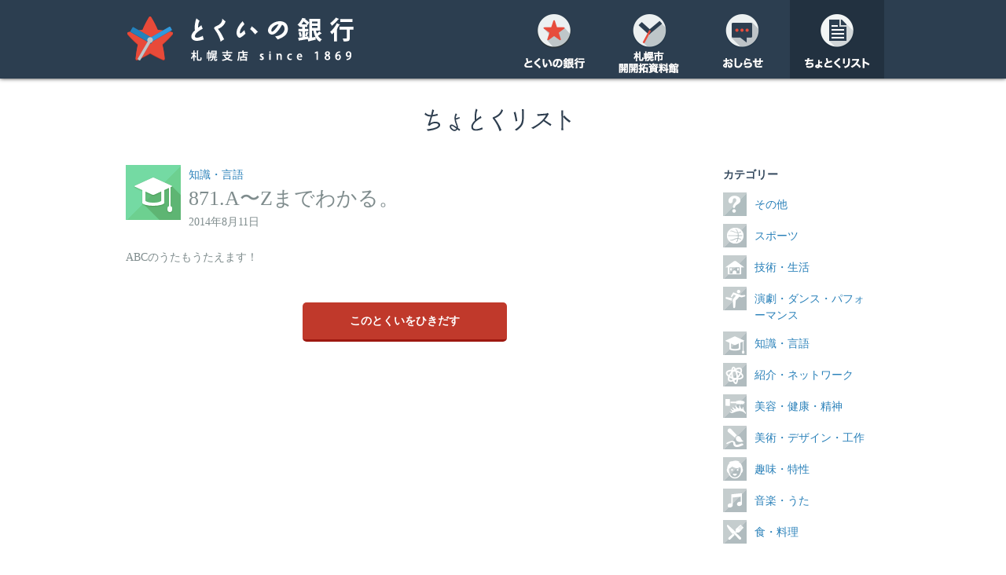

--- FILE ---
content_type: text/html; charset=UTF-8
request_url: http://sapporo.tokuinobank.net/chotokus/knowledge/chotoku871/
body_size: 2763
content:
<!DOCTYPE html>
<!--[if lt IE 7]>      <html class="no-js lt-ie9 lt-ie8 lt-ie7"> <![endif]-->
<!--[if IE 7]>         <html class="no-js lt-ie9 lt-ie8"> <![endif]-->
<!--[if IE 8]>         <html class="no-js lt-ie9"> <![endif]-->
<!--[if gt IE 8]><!--> <html class="no-js"> <!--<![endif]-->
<head>
<meta charset="UTF-8" />
<meta name="google-site-verification" content="1eN0Ft6o4YMc38IG5QEshpKeI8cwGY7hRF3hLvNAqAc" />
<meta name="viewport" content="width=1024, user-scalable=no" />
<meta http-equiv="X-UA-Compatible" content="IE=IE8" />
<title>871.A〜Zまでわかる。 | とくいの銀行 札幌支店 since 1869</title>
<link rel="apple-touch-icon" sizes="114×114" href="http://sapporo.tokuinobank.net/wp-content/themes/tokuinobank_sapporo/icons/apple-touch-icon-114x114.png" />
<link rel="apple-touch-icon" sizes="72×72" href="http://sapporo.tokuinobank.net/wp-content/themes/tokuinobank_sapporo/icons/apple-touch-icon-72x72.png" />
<link rel="apple-touch-icon" href="http://sapporo.tokuinobank.net/wp-content/themes/tokuinobank_sapporo/icons/apple-touch-icon.png" />
<link rel="shortcut icon" href="http://sapporo.tokuinobank.net/wp-content/themes/tokuinobank_sapporo/icons/favicon.ico" />
<link rel="profile" href="http://gmpg.org/xfn/11" />
<link rel="pingback" href="http://sapporo.tokuinobank.net/xmlrpc.php" />

<script src="//typesquare.com/accessor/script/typesquare.js?yBl6Z27B35Q%3D"></script>
<script src="http://sapporo.tokuinobank.net/wp-content/themes/tokuinobank_sapporo/js/vendor/modernizr-2.6.2-respond-1.1.0.min.js"></script>
<link rel="alternate" type="application/rss+xml" title="とくいの銀行 札幌支店 since 1869 &raquo; フィード" href="http://sapporo.tokuinobank.net/feed/" />
<link rel="alternate" type="application/rss+xml" title="とくいの銀行 札幌支店 since 1869 &raquo; コメントフィード" href="http://sapporo.tokuinobank.net/comments/feed/" />
<link rel="alternate" type="application/rss+xml" title="とくいの銀行 札幌支店 since 1869 &raquo; 871.A〜Zまでわかる。 のコメントのフィード" href="http://sapporo.tokuinobank.net/chotokus/knowledge/chotoku871/feed/" />
<link rel='stylesheet' id='twentytwelve-fonts-css'  href='http://fonts.googleapis.com/css?family=Open+Sans:400italic,700italic,400,700&#038;subset=latin,latin-ext' type='text/css' media='all' />
<link rel='stylesheet' id='twentytwelve-style-css'  href='http://sapporo.tokuinobank.net/wp-content/themes/tokuinobank_sapporo/style.css?ver=3.9.40' type='text/css' media='all' />
<!--[if lt IE 9]>
<link rel='stylesheet' id='twentytwelve-ie-css'  href='http://sapporo.tokuinobank.net/wp-content/themes/tokuinobank_sapporo/css/ie.css?ver=20121010' type='text/css' media='all' />
<![endif]-->
<link rel="EditURI" type="application/rsd+xml" title="RSD" href="http://sapporo.tokuinobank.net/xmlrpc.php?rsd" />
<link rel="wlwmanifest" type="application/wlwmanifest+xml" href="http://sapporo.tokuinobank.net/wp-includes/wlwmanifest.xml" /> 
<link rel='prev' title='870.ラジオたいそう' href='http://sapporo.tokuinobank.net/chotokus/sports/chotoku870/' />
<link rel='next' title='872.マンモスの歌をうたえます' href='http://sapporo.tokuinobank.net/chotokus/music/chotoku872/' />
<meta name="generator" content="WordPress 3.9.40" />
<link rel='canonical' href='http://sapporo.tokuinobank.net/chotokus/knowledge/chotoku871/' />
<link rel='shortlink' href='http://sapporo.tokuinobank.net/?p=2371' />
	<style type="text/css">.recentcomments a{display:inline !important;padding:0 !important;margin:0 !important;}</style>
<meta property="og:title" content="871.A〜Zまでわかる。" />
<meta property="og:site_name" content="とくいの銀行 札幌支店 since 1869" />
<meta property="og:description" content="ABCのうたもうたえます！" />
<meta property="og:type" content="article" />
<meta property="og:url" content="http://sapporo.tokuinobank.net/chotokus/knowledge/chotoku871/" />
<meta property="og:image" content="http://sapporo.tokuinobank.net/wp-content/uploads/2014/07/eyecatch2-150x150.png" />
</head>
<body>

<header>
<div>
<h1 class="site-title"><a href="http://sapporo.tokuinobank.net/">とくいの銀行 札幌支店 since 1869</a></h1>
<nav>
  <ul>
	<li id="nav-about">
	  <a href="http://sapporo.tokuinobank.net/about/">とくいの銀行</a>
	  <ul>
		<li><a href="http://sapporo.tokuinobank.net/about/">使い方</a></li>
		<li><a href="http://sapporo.tokuinobank.net/info/">営業案内</a></li>
	  </ul>
	</li>
	<li id="nav-avenue"><a href="http://sapporo.tokuinobank.net/museum/">開開拓資料館</a></li>
	<li id="nav-topics"><a href="http://sapporo.tokuinobank.net/category/topics/">おしらせ</a></li>
	<li id="nav-chotokus" class="current"><a href="http://sapporo.tokuinobank.net/category/chotokus/">ちょとくリスト</a></li>
  </ul>
</nav>
</div>
</header>

<div id="content" role="main">
<div id="chotoku">
    <section>
      <header>
        <h1>ちょとくリスト</h1>
      </header>
      <div>
      		        <article class="knowledge">
	          <header>
	            <div><ul class="post-categories">
	<li><a href="http://sapporo.tokuinobank.net/category/chotokus/knowledge/" title="知識・言語 の投稿をすべて表示" rel="category tag">知識・言語</a></li></ul></div>
	            <h1>871.A〜Zまでわかる。</h1>
	            <time>2014年8月11日</time>
	          </header>
	          <p>ABCのうたもうたえます！</p>
	          <div class="more-btns">
	            <a href="mailto:sapporo@tokuinobank.net?subject=ひきだし申し込み&body=ひきだしたいとくい：「871.A〜Zまでわかる。」%0D%0Aあなたのお名前（必須）：%0D%0A電話番号（必須）：%0D%0Aひきだし希望日：%0D%0Aつたえておきたいこと：">このとくいをひきだす</a>
	          </div>
	        </article>
	        	            </div>
      <nav>
  <h1>カテゴリー</h1>
  <ul>
        	<li class="etc"><a href="http://sapporo.tokuinobank.net/category/chotokus/etc/">その他</a></li>
  	    	<li class="sports"><a href="http://sapporo.tokuinobank.net/category/chotokus/sports/">スポーツ</a></li>
  	    	<li class="life"><a href="http://sapporo.tokuinobank.net/category/chotokus/life/">技術・生活</a></li>
  	    	<li class="performance"><a href="http://sapporo.tokuinobank.net/category/chotokus/performance/">演劇・ダンス・パフォーマンス</a></li>
  	    	<li class="knowledge"><a href="http://sapporo.tokuinobank.net/category/chotokus/knowledge/">知識・言語</a></li>
  	    	<li class="network"><a href="http://sapporo.tokuinobank.net/category/chotokus/network/">紹介・ネットワーク</a></li>
  	    	<li class="beauty"><a href="http://sapporo.tokuinobank.net/category/chotokus/beauty/">美容・健康・精神</a></li>
  	    	<li class="art"><a href="http://sapporo.tokuinobank.net/category/chotokus/art/">美術・デザイン・工作</a></li>
  	    	<li class="character"><a href="http://sapporo.tokuinobank.net/category/chotokus/character/">趣味・特性</a></li>
  	    	<li class="music"><a href="http://sapporo.tokuinobank.net/category/chotokus/music/">音楽・うた</a></li>
  	    	<li class="food"><a href="http://sapporo.tokuinobank.net/category/chotokus/food/">食・料理</a></li>
  	  </ul>
</nav>    </section>
  </div>

	</div>

  <a class="pagetop" href="#">ページトップ</a>

  <footer>
    <small>copyright © Takafumi Fukasawa, All Rights Reserved.</small>
  </footer>
      
  <script src="https://maps.googleapis.com/maps/api/js?v=3.exp&sensor=false"></script>
  <script src="//ajax.googleapis.com/ajax/libs/jquery/1.10.1/jquery.min.js"></script>
  <script>window.jQuery || document.write('<script src="/js/vendor/jquery-1.10.1.min.js"><\/script>')</script>
  <script src="http://sapporo.tokuinobank.net/wp-content/themes/tokuinobank_sapporo/js/plugins.js"></script>
  <script src="http://sapporo.tokuinobank.net/wp-content/themes/tokuinobank_sapporo/js/main.js"></script>
  <script>
      var _gaq=[['_setAccount','UA-XXXXX-X'],['_trackPageview']];
      (function(d,t){var g=d.createElement(t),s=d.getElementsByTagName(t)[0];
      g.src='//www.google-analytics.com/ga.js';
      s.parentNode.insertBefore(g,s)}(document,'script'));
  </script>
  <script type='text/javascript' src='http://sapporo.tokuinobank.net/wp-includes/js/comment-reply.min.js?ver=3.9.40'></script>
<script type='text/javascript' src='http://sapporo.tokuinobank.net/wp-content/themes/tokuinobank_sapporo/js/navigation.js?ver=1.0'></script>
</body>
</html>


--- FILE ---
content_type: text/css
request_url: http://sapporo.tokuinobank.net/wp-content/themes/tokuinobank_sapporo/css/screen.css
body_size: 5195
content:
html,body,div,span,applet,object,iframe,
h1,h2,h3,h4,h5,h6,
p,blockquote,pre,a,abbr,acronym,address,big,cite,code,del,dfn,em,img,ins,kbd,q,s,samp,small,strike,strong,sub,sup,tt,var,b,u,i,center,
dl,dt,dd,ol,ul,li,
fieldset,form,label,legend,table,caption,tbody,tfoot,thead,tr,th,td,
article,aside,canvas,details,embed,figure,figcaption,footer,header,hgroup,menu,nav,output,ruby,section,summary,time,mark,audio,video {
    margin: 0;
    padding: 0;
    border: 0;
    font: inherit;
    font-size: 100%;
    vertical-align: baseline;
    -webkit-text-size-adjust: 100%;
}

html { line-height: 1 }

ol,
ul { list-style: none }

table {
    border-collapse: collapse;
    border-spacing: 0;
}

caption,
th,
td {
    text-align: left;
    font-weight: normal;
    vertical-align: middle;
}

q,blockquote { quotes: none }

q:before,
q:after,
blockquote:before,
blockquote:after {
    content: "";
    content: none;
}

a img { border: none }

article,
aside,
details,
figcaption,
figure,
footer,
header,
hgroup,
menu,
nav,
section,
summary { display: block }

body {
    width: 100%;
    *zoom: 1;
}

body:before,
body:after {
    content: "";
    display: table;
}

body:after { clear: both }

body {
    background: #fff;
    color: #7f8c8d;
    font-family: "Shin Go Light";
    font-size: 14px;
    line-height: 180%;
}

em { color: #e74c3c; font-weight: bold; }
strong { color: #2c3e50; }

a {
    color: #364c62;
    text-decoration: none;
	font-weight: bold;
}

.post-categories a {
	color: #2980b9;
	font-weight: normal;
	}

p { margin-bottom: 20px }

.more-btns {
    clear: both;
    font-size: 0;
    margin-top: 45px;
    text-align: center;
}

.more-btns a {
    -webkit-border-radius: 5px;
    -moz-border-radius: 5px;
    -ms-border-radius: 5px;
    -o-border-radius: 5px;
    border-radius: 5px;
	background: #C0392B;
	border-bottom: 3px solid #9d1810;
    /*background: #3498db;
    border-bottom: 3px solid #1f79cb;*/
    color: white;
    display: inline-block;
    zoom: 1;
    *display: inline;
    font-size: 14px;
    height: 47px;
    line-height: 47px;
    text-align: center;
    text-decoration: none;
    width: 260px;
    -webkit-transition-duration: 0.3s;
    -moz-transition-duration: 0.3s;
    -o-transition-duration: 0.3s;
    transition-duration: 0.3s;
    margin: 0 5px;
}

.more-btns a:hover {
    background: #e74c3c;
    border-bottom: 3px solid #d63015;
}

.image-block {
    display: block;
    margin: 0 auto 40px;
}

.pagination {
    clear: both;
    text-align: center;
}

.pagination span,
.pagination a { margin: 0 8px }

.pagination span.current {
	color: #e74c3c;
	font-weight: bold;
	}

.pagination .previouspostslink,
.pagination .nextpostslink {
    -webkit-border-radius: 5px;
    -moz-border-radius: 5px;
    -ms-border-radius: 5px;
    -o-border-radius: 5px;
    border-radius: 5px;
    background: #C0392B;
    border-bottom: 3px solid #9d1810;
    color: white;
    display: inline-block;
    zoom: 1;
    *display: inline;
    font-size: 14px;
    height: 47px;
    line-height: 47px;
    text-align: center;
    text-decoration: none;
    width: 260px;
    -webkit-transition-duration: 0.3s;
    -moz-transition-duration: 0.3s;
    -o-transition-duration: 0.3s;
    transition-duration: 0.3s;
    height: 40px;
    width: 40px;
}

.pagination .previouspostslink:hover,
.pagination .nextpostslink:hover {
    background: #e74c3c;
    border-bottom: 3px solid #d63015;
}

.pagetop {
    background: url(../images/pagetop.png) no-repeat center center;
    display: block;
    height: 70px;
    margin: 30px auto;
    text-indent: -9999em;
}

body>header {
    -webkit-box-shadow: 0px 0px 5px #333;
    -moz-box-shadow: 0px 0px 5px #333;
    box-shadow: 0px 0px 5px #333;
	background-color: #2c3e50;
	/*    background: url(../images/header-bg.png) repeat-x left top;*/
    height: 100px;
	width: 100%;
	min-width: 970px;
    position: fixed;
	left: 0;
    top: 0;
    z-index: 1000;
}

body>header>div {
    display: block;
    width: 970.0px;
    margin: 0 -5px;
    *zoom: 1;
    margin-left: auto;
    margin-right: auto;
}

body>header>div:before,
body>header>div:after {
    content: "";
    display: table;
}

body>header>div:after { clear: both }

body>header>div h1 { float: left }

body>header>div h1>a {
    background: url(../images/logo.png) no-repeat left top;
    display: block;
    height: 100px;
    text-indent: -9999em;
    width: 380px;
}

body>header>div nav {
    float: right;
    width: 480px;
}

body>header>div nav>ul {
    font-size: 0;
    line-height: 0;
}

body>header>div nav>ul>li {
    display: inline-block;
    zoom: 1;
    *display: inline;
    position: relative;
}

body>header>div nav>ul>li>a {

    background-image: url(../images/nav.png);

    background-repeat: no-repeat;

    display: block;

    height: 100px;

    width: 120px;

    -webkit-transition-duration: 0.3s;

    -moz-transition-duration: 0.3s;

    -o-transition-duration: 0.3s;

    transition-duration: 0.3s;

}

body>header>div nav>ul>li>ul {

    display: none;

    left: 0;

    position: absolute;

    top: 100px;

    width: 168px;

    z-index: 1000;

}

body>header>div nav>ul>li>ul>li {
    background: rgba(127,140,141,0.9);

}

body>header>div nav>ul>li>ul>li:hover,
body>header>div nav>ul>li>ul>li.current { background: rgba(149,165,166,0.9) }
body>header>div nav>ul>li>ul>li>a {
    color: #fff;
    display: block;
    font-size: 14px;
    line-height: 40px;
    padding-left: 20px;
}

body>header>div nav>ul>li#nav-about>a { background-position: 0 0 }

body>header>div nav>ul>li#nav-about:hover>a,

body>header>div nav>ul>li#nav-about.current>a { background-position: 0 -100px }

body>header>div nav>ul>li#nav-avenue>a { background-position: -120px 0 }

body>header>div nav>ul>li#nav-avenue:hover>a,

body>header>div nav>ul>li#nav-avenue.current>a { background-position: -120px -100px }

body>header>div nav>ul>li#nav-topics>a { background-position: -240px 0 }

body>header>div nav>ul>li#nav-topics:hover>a,

body>header>div nav>ul>li#nav-topics.current>a { background-position: -240px -100px }

body>header>div nav>ul>li#nav-chotokus>a { background-position: -360px 0 }

body>header>div nav>ul>li#nav-chotokus:hover>a,

body>header>div nav>ul>li#nav-chotokus.current>a { background-position: -360px -100px }

#content {
    margin-top: 100px;
    margin-bottom: 100px;
}

body>footer {
    background: #bdc3c7;
    color: #FFF;
    font-size: 12px;
    text-align: center;
    padding: 25px 0 80px;
}

#home-welcome,
#home-topics,
#home-history,
#home-chotokus { padding: 45px 0 }

#home-welcome>header,
#home-topics>header,
#home-history>header,
#home-chotokus>header { @inclue section-header:  }

#home-welcome {
    background: url(../images/bg-welcome.png);
    overflow: hidden;
}

#home-welcome>div,
#home-history>div {
    display: block;
    width: 970.0px;
    margin: 0 -5px;
    *zoom: 1;
    margin-left: auto;
    margin-right: auto;
}

#home-welcome>div:before,
#home-welcome>div:after {
    content: "";
    display: table;
}

#home-welcome>div:after { clear: both }
#home-welcome>div>header {
    display: inline;
    float: left;
    width: 950px;
    margin: 0 5px;
    margin-bottom: 30px;
    margin-top: 30px;
}

#home-welcome>div>header>h1 {
    background-position: center center;
    background-repeat: no-repeat;
    height: 50px;
    text-indent: -9999em;
}

#home-welcome>div>header>h1 { background-image: url(../images/heading-welcome.png) }

#home-welcome>div>p {
    display: inline;
    float: left;
    width: 870px;
    margin: 0 5px;
    margin-left: 45px;
    margin-right: 45px;
    font-size: 16px;
    line-height: 28px;
    margin-bottom: 20px;
}

#home-welcome>div #home-welcome-concept {
    clear: left;
    background: url(../images/bg-concept.png) repeat-x;
    background-position: center 55%;
    margin: 0 -2000px;
}

#home-welcome>div #home-welcome-concept>img {
    display: block;
    margin: 0 auto;
}

#home-topics {
    display: block;
    width: 970.0px;
    margin: 0 -5px;
    *zoom: 1;
    margin-left: auto;
    margin-right: auto;
}

#home-topics:before,
#home-topics:after {
    content: "";
    display: table;
}

#home-topics:after { clear: both }

#home-topics>header {
    display: inline;
    float: left;
    width: 950px;
    margin: 0 5px;
    margin-bottom: 30px;
    margin-top: 30px;
}

#home-topics>header>h1 {
    background-position: center center;
    background-repeat: no-repeat;
    height: 50px;
    text-indent: -9999em;
}

#home-topics>header>h1 { background-image: url(../images/heading-topics.png) }

#home-topics #home-topics-articles {
    font-size: 0;
    text-align: center;
}

#home-topics #home-topics-articles>article {
    display: inline-block;
    zoom: 1;
    *display: inline;
    font-size: 14px;
    line-height: 21px;
    margin: 0 10px;
    text-align: left;
    width: 300px;
    overflow: hidden;
    vertical-align: top;
}

#home-topics #home-topics-articles>article>a>img {
    display: block;
    margin-bottom: 15px;
    width: 100%;
    height: auto;
}

#home-topics #home-topics-articles>article>a>div { display: block }

#home-topics #home-topics-articles>article>a>h1 { color: #7f8c8d }

#home-topics #home-topics-articles>article>time {
    color: #95a5a6;
    display: block;
    margin-top: 5px;
}

/* history */
#home-history {
    /*display: block;
    width: 970.0px;
    margin: 0 -5px;
    *zoom: 1;
    margin-left: auto;
    margin-right: auto;*/
	background-color: #f5f5f5;
}

#home-history:before,
#home-history:after {
    content: "";
    display: table;
}

#home-history:after { clear: both }

#home-history>div>header {
    display: inline;
    float: left;
    width: 950px;
    margin: 0 5px;
    margin-bottom: 30px;
    margin-top: 30px;
}

#home-history>div>header>h1 {
    background-position: center center;
    background-repeat: no-repeat;
    height: 50px;
    text-indent: -9999em;
}

#home-history>div>header>h1 { background-image: url(../images/heading-history.png) }

#home-history #home-topics-articles {
    font-size: 0;
    text-align: center;
}

#home-history #home-topics-articles>article {
    display: inline-block;
    zoom: 1;
    *display: inline;
    font-size: 14px;
    line-height: 21px;
    margin: 0 10px;
    text-align: left;
    width: 300px;
    overflow: hidden;
    vertical-align: top;
}

#home-history #home-topics-articles>article>a>img {
    display: block;
    margin-bottom: 15px;
    width: 100%;
    height: auto;
}

#home-history #home-topics-articles>article>a>div { display: block }

#home-history #home-topics-articles>article>a>h1 { color: #7f8c8d }

#home-history #home-topics-articles>article>time {
    color: #95a5a6;
    display: block;
    margin-top: 5px;
}

#home-chotokus {
    display: block;
    width: 970.0px;
    margin: 0 -5px;
    *zoom: 1;
    margin-left: auto;
    margin-right: auto;
}

#home-chotokus:before,

#home-chotokus:after {

    content: "";

    display: table;

}

#home-chotokus:after { clear: both }

#home-chotokus>header {
    display: inline;
    float: left;
    width: 950px;
    margin: 0 5px;
    margin-bottom: 30px;
    margin-top: 30px;
}

#home-chotokus>header>h1 {
    background-position: center center;
    background-repeat: no-repeat;
    height: 50px;
    text-indent: -9999em;

}

#home-chotokus>header>h1 { background-image: url(../images/heading-chotokus.png) }

#home-chotokus #home-chotokus-articles {
    display: inline;
    float: left;
    width: 710px;
    margin: 0 5px;
    font-size: 0;
}

#home-chotokus #home-chotokus-articles>div>article {
    font-size: 14px;
    margin-bottom: 30px;
    background-position: left top;
    background-repeat: no-repeat;
}

#home-chotokus #home-chotokus-articles>div>article.character { background-image: url(../images/chotoku-category-icon-character.png) }

#home-chotokus #home-chotokus-articles>div>article.life { background-image: url(../images/chotoku-category-icon-life.png) }

#home-chotokus #home-chotokus-articles>div>article.knowledge { background-image: url(../images/chotoku-category-icon-knowledge.png) }

#home-chotokus #home-chotokus-articles>div>article.food { background-image: url(../images/chotoku-category-icon-food.png) }

#home-chotokus #home-chotokus-articles>div>article.art { background-image: url(../images/chotoku-category-icon-art.png) }

#home-chotokus #home-chotokus-articles>div>article.performance { background-image: url(../images/chotoku-category-icon-performance.png) }

#home-chotokus #home-chotokus-articles>div>article.sports { background-image: url(../images/chotoku-category-icon-sports.png) }

#home-chotokus #home-chotokus-articles>div>article.network { background-image: url(../images/chotoku-category-icon-network.png) }

#home-chotokus #home-chotokus-articles>div>article.beauty { background-image: url(../images/chotoku-category-icon-beauty.png) }

#home-chotokus #home-chotokus-articles>div>article.music { background-image: url(../images/chotoku-category-icon-music.png) }

#home-chotokus #home-chotokus-articles>div>article.etc { background-image: url(../images/chotoku-category-icon-etc.png) }

#home-chotokus #home-chotokus-articles>div>article>div { margin-left: 80px }

#home-chotokus #home-chotokus-articles>div>article>div>h1 {
    font-size: 16px;
    margin-bottom: 5px;
}

#home-chotokus #home-chotokus-articles>div>article>div>h1 a { color: #7f8c8d; font-weight: normal; }

#home-chotokus #home-chotokus-articles>div>article>div>h1 a:hover { text-decoration: underline }

#home-chotokus #home-chotokus-articles>div>article>div>p {
    color: #95a5a6;
    font-size: 14px;
    line-height: 21px;
    margin-bottom: 5px;
}

#home-chotokus #home-chotokus-articles>div>article>div>time { color: #95a5a6 }

#home-chotokus #home-chotokus-articles>div>article>div>a { margin-left: 10px }

#home-chotokus #home-chotokus-articles>div {

    display: block;

    width: 973.33333px;

    margin: 0 -6.66667px;

    *zoom: 1;

}

#home-chotokus #home-chotokus-articles>div:before,

#home-chotokus #home-chotokus-articles>div:after {

    content: "";

    display: table;

}

#home-chotokus #home-chotokus-articles>div:after { clear: both }

#home-chotokus #home-chotokus-articles>div>article {

    display: inline;

    float: left;

    width: 350px;

    margin: 0 5px;

    float: none;

    display: inline-block;

    zoom: 1;

    *display: inline;

    margin-bottom: 30px;

    vertical-align: top;

}

#home-chotokus nav {

    display: inline;

    float: left;

    width: 190px;

    margin: 0 5px;

    margin-left: 45px;

}

#home-chotokus nav h1 {

    color: #34495e;

    font-size: 14px;

    font-weight: bold;

    margin-bottom: 10px;

}

#home-chotokus nav>ul>li {

    font-size: 14px;

    line-height: 21px;

    margin-bottom: 10px;

}

#home-chotokus nav>ul>li {

    background-position: left top;

    background-repeat: no-repeat;

    line-height: 21px;

    min-height: 30px;

    padding-left: 40px;

}

#home-chotokus nav>ul>li.character { background-image: url(../images/chotoku-category-icon-character-mini.png) }

#home-chotokus nav>ul>li.life { background-image: url(../images/chotoku-category-icon-life-mini.png) }

#home-chotokus nav>ul>li.knowledge { background-image: url(../images/chotoku-category-icon-knowledge-mini.png) }

#home-chotokus nav>ul>li.food { background-image: url(../images/chotoku-category-icon-food-mini.png) }

#home-chotokus nav>ul>li.art { background-image: url(../images/chotoku-category-icon-art-mini.png) }

#home-chotokus nav>ul>li.performance { background-image: url(../images/chotoku-category-icon-performance-mini.png) }

#home-chotokus nav>ul>li.sports { background-image: url(../images/chotoku-category-icon-sports-mini.png) }

#home-chotokus nav>ul>li.network { background-image: url(../images/chotoku-category-icon-network-mini.png) }

#home-chotokus nav>ul>li.beauty { background-image: url(../images/chotoku-category-icon-beauty-mini.png) }

#home-chotokus nav>ul>li.music { background-image: url(../images/chotoku-category-icon-music-mini.png) }

#home-chotokus nav>ul>li.etc { background-image: url(../images/chotoku-category-icon-etc-mini.png) }

#home-chotokus nav>ul>li>a {
    display: block;
    padding-top: 5px;
	font-weight: normal;
	color: #2980b9;
}

#about {

    display: block;

    width: 970.0px;

    margin: 0 -5px;

    *zoom: 1;

    margin-left: auto;

    margin-right: auto;

    padding-top: 40px;

}

#about:before,

#about:after {

    content: "";

    display: table;

}

#about:after { clear: both }

#about>section {

    display: inline;

    float: left;

    width: 710px;

    margin: 0 5px;

    background-color: #f4f4f4;

    padding: 40px 0;

}

#about>section>header>h1 {

    background: url(../images/heading-about.png) no-repeat center center;

    height: 50px;

    text-indent: -9999em;

}

#about>section>section {

    margin: 0 45px;

    padding: 45px 0;

    border-bottom: 1px solid #95a5a6;

}

#about>section>section:last-child { border-bottom: none }

#about>section>section>header>h1 {
    color: #e74c3c;
    font-size: 18px;
    margin-bottom: 10px;
}

#about>nav {

    display: inline;

    float: left;

    width: 230px;

    margin: 0 5px;

}

#about>nav>ul {

    border-top: 1px solid #95a5a6;

    font-size: 14px;

    margin-left: -10px;

}

#about>nav>ul>li { border-bottom: 1px solid #95a5a6 }

#about>nav>ul>li.current a { background-position: 15px -50px }

#about>nav>ul>li>ul { margin-top: -1px }

#about>nav>ul>li>ul>li { border-top: 1px dotted #95a5a6 }

#about>nav>ul>li>ul>li.current a { background-position: 15px -50px }

#about>nav>ul a {

    background: url(../images/about-current.png) no-repeat;

    background-position: 15px 0;

    display: block;

    padding-left: 45px;

    line-height: 50px;

}

#about>nav>ul a:hover { background-position: 15px -50px }

#info {

    display: block;

    width: 970.0px;

    margin: 0 -5px;

    *zoom: 1;

    margin-left: auto;

    margin-right: auto;

    padding-top: 40px;

}

#info:before,

#info:after {

    content: "";

    display: table;

}

#info:after { clear: both }

#info>section {

    display: inline;

    float: left;

    width: 710px;

    margin: 0 5px;

    background-color: #f4f4f4;

    padding: 40px 0;

}

#info>section>header>h1 {

    background: url(../images/heading-info.png) no-repeat center center;

    height: 50px;

    text-indent: -9999em;

}

#info>section>section {

    margin: 0 45px;

    padding: 45px 0;

    border-bottom: 1px solid #617374;

}

#info>section>section:last-child { border-bottom: none }

#info>section>section>header>h1 {

    font-size: 18px;

    margin-bottom: 10px;

}

#info #map {
    height: 480px;
    margin-bottom: 25px;
}

#info>section>section>section { 
margin-bottom: 30px
}

#info>section>section>section>header>h1 {
    font-size: 18px;
    margin-bottom: 10px;
}

#info>section>section>section>section { margin-bottom: 10px }

#info>section>section>section>section>header>h1 { font-size: 14px }

#info section dl {
	width: 100%;
	display: block;
	overflow: hidden;
	}

#info section dl dt {
	float: left;
	width: 8em;
	}

#info>section>section dl.atm_list { overflow: hidden }

#info>section>section dl.atm_list>dt {
    margin-right: 1em;
	float: none;
	width: 100%;
	font-weight: bold;
}

#info>section>section dl.atm_list>dt:before {
	content: "◆";
	}

#info #term aside {
	background: #FFF;
	padding: 30px;
	overflow: hidden;
	}

#info #term aside img {
	float: left;
	}

#info #term aside p {
	margin-left: 180px;
	}

#info>section>#director-profile {
	text-align: center;
	}

#info>section>#director-profile>header>h1 {
    background: url(../images/heading-director.png) no-repeat center center;
    height: 40px;
    text-indent: -9999em;
}

#info>section>#director-profile>section>img {
	border-radius: 50%;
	margin: 20px auto;
	text-align: center;
	  }

#info>section>#director-profile>section>header,
#info>section>#director-profile>section>p {
	text-align: left;
    font-size: 12px;
    line-height: 23px;
}

#info>section>#director-profile>section>header { padding-top: 20px }

#info>section>#director-profile>section>header>h1 { font-size: 14px }

#info>nav {

    display: inline;

    float: left;

    width: 230px;

    margin: 0 5px;

}

#info>nav>ul {

    border-top: 1px solid #95a5a6;

    font-size: 14px;

    margin-left: -10px;

}

#info>nav>ul>li { border-bottom: 1px solid #95a5a6 }

#info>nav>ul>li.current a { background-position: 15px -50px }

#info>nav>ul>li>ul { margin-top: -1px }

#info>nav>ul>li>ul>li { border-top: 1px dotted #95a5a6 }

#info>nav>ul>li>ul>li.current a { background-position: 15px -50px }

#info>nav>ul a {

    background: url(../images/about-current.png) no-repeat;

    background-position: 15px 0;

    display: block;

    padding-left: 45px;

    line-height: 50px;

}

#info>nav>ul a:hover { background-position: 15px -50px }

#museum {
    display: block;
    width: 970.0px;
    margin: 0 -5px;
    *zoom: 1;
    margin-left: auto;
    margin-right: auto;
}

#museum:before,
#museum:after {
    content: "";
    display: table;
}

#museum:after { clear: both }

#museum section.row {
	width: 100%;
	overflow: hidden;
	}

#museum>section>header {
    display: inline;
    float: left;
    width: 950px;
    margin: 0 5px;
    margin-bottom: 30px;
    margin-top: 30px;
}

#museum>section>header>h1,
#museum>section>header>h2 {
    background-position: center center;
    background-repeat: no-repeat;
    height: 50px;
    text-indent: -9999em;
}

#museum>section>header>h1 { 
	background-image: url(../images/heading-history.png);
	}

#museum>section>header>h2 { 
	background-image: url(../images/heading-history2.png);
	}

#museum>section>h3 {
	font-size: 24px;
	line-height: 1.4;
	margin: 0 0 1em;
	color: #34495e;
	}

#museum>section>p,
#museum>section>div.museum_lead>p {
    font-size: 16px;
    line-height: 28px;
    margin-bottom: 20px;
}

#museum>section>dl.museum_info {
	width: 100%;
	overflow: hidden;
	}

#museum>section dl.museum_info dt {
	float: left;
	width: 6em;
	}

#museum>section dl.museum_info dt,
#museum>section dl.museum_info dd {
	font-size: 14px;
	}


#museum>section>#avenue-stores>header {
    display: inline;
    float: left;
    width: 950px;
    margin: 0 5px;
    margin-bottom: 30px;
    margin-top: 30px;
}

#museum>section>#avenue-stores>header>h1 {
    background-position: center center;
    background-repeat: no-repeat;
    height: 50px;
    text-indent: -9999em;
}

#museum>section>#avenue-stores>header h1 { background-image: url(../images/heading-stores.png) }

#museum #home-topics-articles>article {
    display: inline-block;
    zoom: 1;
    *display: inline;
    font-size: 14px;
    line-height: 21px;
    margin: 0 10px;
    text-align: left;
    width: 300px;
    overflow: hidden;
    vertical-align: top;
}

#museum #home-topics-articles>article>a>img {
    display: block;
    margin-bottom: 15px;
    width: 100%;
    height: auto;
}

#museum #home-topics-articles>article>a>div { display: block }

#museum #home-topics-articles>article>a>h1 { color: #7f8c8d }

#museum #home-topics-articles>article>time {
    color: #95a5a6;
    display: block;
    margin-top: 5px;
}

#museum .museum_photo {
	width: 460px;
	display: block;
	float: left;
	}

#museum .museum_photo dt {
	display: block;
	}

#museum .museum_photo dd {
	
	}

#museum .museum_lead {
	width: 460px;
	display: block;
	float: right;
	}





/*お知らせ*/
#topics {
    display: block;
    width: 970.0px;
    margin: 0 -5px;
    *zoom: 1;
    margin-left: auto;
    margin-right: auto;
}

#topics:before,
#topics:after {
    content: "";
    display: table;
}

#topics:after { clear: both }

#topics>section>header {
    display: inline;
    float: left;
    width: 950px;
    margin: 0 5px;
    margin-bottom: 30px;
    margin-top: 30px;
}

#topics>section>header>h1 {
    background-position: center center;
    background-repeat: no-repeat;
    height: 50px;
    text-indent: -9999em;
}

#topics>section>header>h1 {
	 background-image: url(../images/heading-topics.png) }

#topics>section>div {
    display: inline;
    float: left;
    width: 710px;
    margin: 0 5px;
}

#topics>section>div>article {
    border-bottom: 1px solid #f4f4f4;
    overflow: hidden;
    padding-bottom: 40px;
    margin-bottom: 40px;
}

#topics>section>div>article>header { margin-bottom: 20px }

#topics>section>div>article>header>div {
    color: #446db2;
    font-size: 14px;
    margin-bottom: 5px;
}

#topics>section>div>article>header>h1 {
    font-size: 26px;
    margin-bottom: 3px;
}

#topics>section>div>article>img {
    float: left;
    width: 307px;
}

#topics>section>div>article>div { margin-left: 320px }

#topics>section>div>article>div>p { margin-bottom: 20px }

#topics div.more-btns {
	margin-top: 0;
	text-align: right;
	}

#topics>section>nav {
    display: inline;
    float: left;
    width: 190px;
    margin: 0 5px;
    margin-left: 45px;
}

#topics>section>nav h1 {
    color: #34495e;
    font-size: 14px;
    font-weight: bold;
    margin-bottom: 10px;
}

#topics>section>nav>ul>li {
    font-size: 14px;
    line-height: 21px;
    margin-bottom: 10px;
}

#topics>section>nav>ul>li>a {
	color: #2980b9;
	font-weight: normal;
	}

#topic {
    display: block;
    width: 970.0px;
    margin: 0 -5px;
    *zoom: 1;
    margin-left: auto;
    margin-right: auto;
}

#topic:before,
#topic:after {
    content: "";
    display: table;
}

#topic:after { clear: both }
#topic>section>header {
    display: inline;
    float: left;
    width: 950px;
    margin: 0 5px;
    margin-bottom: 30px;
    margin-top: 30px;
}

#topic>section>header>h1 {
    background-position: center center;
    background-repeat: no-repeat;
    height: 50px;
    text-indent: -9999em;
}

#topic>section>header>h1 { background-image: url(../images/heading-topics.png) }

#topic>section>div {
    display: inline;
    float: left;
    width: 710px;
    margin: 0 5px;
}

#topic>section>div>article>header { margin-bottom: 20px }

#topic>section>div>article>header>div {
    color: #446db2;
    font-size: 14px;
    margin-bottom: 5px;
}

#topic>section>div>article>header>h1 {
    font-size: 26px;
    margin-bottom: 3px;
}

#topic>section>div>article>img {
    margin-bottom: 20px;
    width: 100%;
}

#topic>section>div>aside {
    background: #f4f4f4;
    margin-top: 30px;
    padding: 20px;
}

#topic>section>div>aside>header { margin-bottom: 20px }

#topic>section>div>aside>header>h1 {
    color: #34495e;
    font-size: 16px;
}

#topic>section>div>aside>article {
    font-size: 14px;
    margin-bottom: 30px;
    background-position: left top;
    background-repeat: no-repeat;

}

#topic>section>div>aside>article.character { background-image: url(../images/chotoku-category-icon-character.png) }
#topic>section>div>aside>article.life { background-image: url(../images/chotoku-category-icon-life.png) }
#topic>section>div>aside>article.knowledge { background-image: url(../images/chotoku-category-icon-knowledge.png) }
#topic>section>div>aside>article.food { background-image: url(../images/chotoku-category-icon-food.png) }
#topic>section>div>aside>article.art { background-image: url(../images/chotoku-category-icon-art.png) }
#topic>section>div>aside>article.performance { background-image: url(../images/chotoku-category-icon-performance.png) }
#topic>section>div>aside>article.sports { background-image: url(../images/chotoku-category-icon-sports.png) }
#topic>section>div>aside>article.network { background-image: url(../images/chotoku-category-icon-network.png) }
#topic>section>div>aside>article.beauty { background-image: url(../images/chotoku-category-icon-beauty.png) }
#topic>section>div>aside>article.music { background-image: url(../images/chotoku-category-icon-music.png) }
#topic>section>div>aside>article.etc { background-image: url(../images/chotoku-category-icon-etc.png) }

#topic>section>div>aside>article>div { margin-left: 80px }
#topic>section>div>aside>article>div>h1 {
    font-size: 16px;
    margin-bottom: 5px;
}
#topic>section>div>aside>article>div>h1 a { color: #7f8c8d }
#topic>section>div>aside>article>div>h1 a:hover { text-decoration: underline }
#topic>section>div>aside>article>div>p {
    color: #95a5a6;
    font-size: 14px;
    line-height: 21px;
    margin-bottom: 5px;
}
#topic>section>div>aside>article>div>time { color: #95a5a6 }
#topic>section>div>aside>article>div>a { margin-left: 10px }
#topic>section>nav {
    display: inline;
    float: left;
    width: 190px;
    margin: 0 5px;
    margin-left: 45px;
}

#topic>section>nav h1 {
    color: #34495e;
    font-size: 14px;
    font-weight: bold;
    margin-bottom: 10px;
}

#topic>section>nav>ul>li {
    font-size: 14px;
    line-height: 21px;
    margin-bottom: 10px;
}

/*開開拓資料*/
#histories {
    display: block;
    width: 970.0px;
    margin: 0 -5px;
    *zoom: 1;
    margin-left: auto;
    margin-right: auto;
}

#histories:before,
#histories:after {
    content: "";
    display: table;
}

#histories:after { clear: both }

#histories>section>header {
    display: inline;
    float: left;
    width: 950px;
    margin: 0 5px;
    margin-bottom: 30px;
    margin-top: 30px;
}

#histories>section>header>h1 {
    background-position: center center;
    background-repeat: no-repeat;
    height: 50px;
    text-indent: -9999em;
}

#histories>section>header>h1 { background-image: url(../images/heading-history2.png) }

#histories>section>div {
    display: inline;
    float: left;
    width: 710px;
    margin: 0 5px;
}

#histories>section>div>article {
    border-bottom: 1px solid #f4f4f4;
    overflow: hidden;
    padding-bottom: 40px;
    margin-bottom: 40px;
}

#histories>section>div>article>header { margin-bottom: 20px }

#histories>section>div>article>header>div {
    color: #446db2;
    font-size: 14px;
    margin-bottom: 5px;
}

#histories>section>div>article>header>h1 {
    font-size: 26px;
    margin-bottom: 3px;
}

#histories>section>div>article>img {
    float: left;
    width: 307px;
}

#histories>section>div>article>div { margin-left: 320px }

#histories>section>div>article>div>p { margin-bottom: 20px }

#histories div.more-btns {
	margin-top: 0;
	text-align: right;
	}

#histories>section>nav {
    display: inline;
    float: left;
    width: 190px;
    margin: 0 5px;
    margin-left: 45px;
}

#histories>section>nav h1 {
    color: #34495e;
    font-size: 14px;
    font-weight: bold;
    margin-bottom: 10px;
}

#histories>section>nav>ul>li {
    font-size: 14px;
    line-height: 21px;
    margin-bottom: 10px;
}

#histories>section>nav>ul>li a {
	color: #2980b9;
	font-weight: normal;
}

#history {
    display: block;
    width: 970.0px;
    margin: 0 -5px;
    *zoom: 1;
    margin-left: auto;
    margin-right: auto;
}

#history:before,
#history:after {
    content: "";
    display: table;
}

#history:after { clear: both }
#history>section>header {
    display: inline;
    float: left;
    width: 950px;
    margin: 0 5px;
    margin-bottom: 30px;
    margin-top: 30px;
}

#history>section>header>h1 {
    background-position: center center;
    background-repeat: no-repeat;
    height: 50px;
    text-indent: -9999em;
}

#history>section>header>h1 { background-image: url(../images/heading-topics-icon.png) }

#history>section>div {
    display: inline;
    float: left;
    width: 710px;
    margin: 0 5px;
}

#history>section>div>article>header { margin-bottom: 20px }

#history>section>div>article>header>div {
    color: #446db2;
    font-size: 14px;
    margin-bottom: 5px;
}

#history>section>div>article>header>h1 {
    font-size: 26px;
    margin-bottom: 3px;
}

#history>section>div>article>img {
    margin-bottom: 20px;
    width: 100%;
}

#history>section>div>aside {
    background: #f4f4f4;
    margin-top: 30px;
    padding: 20px;
}

#history>section>div>aside>header { margin-bottom: 20px }

#history>section>div>aside>header>h1 {
    color: #34495e;
    font-size: 16px;
}

#history>section>div>aside>article {
    font-size: 14px;
    margin-bottom: 30px;
    background-position: left top;
    background-repeat: no-repeat;

}

#history>section>div>aside>article.character { background-image: url(../images/chotoku-category-icon-character.png) }
#history>section>div>aside>article.life { background-image: url(../images/chotoku-category-icon-life.png) }
#history>section>div>aside>article.knowledge { background-image: url(../images/chotoku-category-icon-knowledge.png) }
#history>section>div>aside>article.food { background-image: url(../images/chotoku-category-icon-food.png) }
#history>section>div>aside>article.art { background-image: url(../images/chotoku-category-icon-art.png) }
#history>section>div>aside>article.performance { background-image: url(../images/chotoku-category-icon-performance.png) }
#history>section>div>aside>article.sports { background-image: url(../images/chotoku-category-icon-sports.png) }
#history>section>div>aside>article.network { background-image: url(../images/chotoku-category-icon-network.png) }
#history>section>div>aside>article.beauty { background-image: url(../images/chotoku-category-icon-beauty.png) }
#history>section>div>aside>article.music { background-image: url(../images/chotoku-category-icon-music.png) }
#history>section>div>aside>article.etc { background-image: url(../images/chotoku-category-icon-etc.png) }

#history>section>div>aside>article>div { margin-left: 80px }
#history>section>div>aside>article>div>h1 {
    font-size: 16px;
    margin-bottom: 5px;
}
#history>section>div>aside>article>div>h1 a { color: #7f8c8d }
#history>section>div>aside>article>div>h1 a:hover { text-decoration: underline }
#history>section>div>aside>article>div>p {
    color: #95a5a6;
    font-size: 14px;
    line-height: 21px;
    margin-bottom: 5px;
}
#history>section>div>aside>article>div>time { color: #95a5a6 }
#history>section>div>aside>article>div>a { margin-left: 10px }
#history>section>nav {
    display: inline;
    float: left;
    width: 190px;
    margin: 0 5px;
    margin-left: 45px;
}

#history>section>nav h1 {
    color: #34495e;
    font-size: 14px;
    font-weight: bold;
    margin-bottom: 10px;
}

#history>section>nav>ul>li {
    font-size: 14px;
    line-height: 21px;
    margin-bottom: 10px;
}

#history>section>nav>ul>li a {
	color: #2980b9;
	font-weight: normal;
	}

#chotokus {

    display: block;

    width: 970.0px;

    margin: 0 -5px;

    *zoom: 1;

    margin-left: auto;

    margin-right: auto;

}

#chotokus:before,

#chotokus:after {

    content: "";

    display: table;

}

#chotokus:after { clear: both }

#chotokus>section>header {

    display: inline;

    float: left;

    width: 950px;

    margin: 0 5px;

    margin-bottom: 30px;

    margin-top: 30px;

}

#chotokus>section>header>h1 {
    background-position: center center;
    background-repeat: no-repeat;
    height: 50px;
    text-indent: -9999em;

}

#chotokus>section>header>h1 { 
	background-image: url(../images/heading-chotokus.png);
	}

#chotokus>section>div {

    display: inline;

    float: left;

    width: 710px;

    margin: 0 5px;

}

#chotokus>section>div>div>article {

    font-size: 14px;

    margin-bottom: 30px;

    background-position: left top;

    background-repeat: no-repeat;

}

#chotokus>section>div>div>article.character { background-image: url(../images/chotoku-category-icon-character.png) }

#chotokus>section>div>div>article.life { background-image: url(../images/chotoku-category-icon-life.png) }

#chotokus>section>div>div>article.knowledge { background-image: url(../images/chotoku-category-icon-knowledge.png) }

#chotokus>section>div>div>article.food { background-image: url(../images/chotoku-category-icon-food.png) }

#chotokus>section>div>div>article.art { background-image: url(../images/chotoku-category-icon-art.png) }

#chotokus>section>div>div>article.performance { background-image: url(../images/chotoku-category-icon-performance.png) }

#chotokus>section>div>div>article.sports { background-image: url(../images/chotoku-category-icon-sports.png) }

#chotokus>section>div>div>article.network { background-image: url(../images/chotoku-category-icon-network.png) }

#chotokus>section>div>div>article.beauty { background-image: url(../images/chotoku-category-icon-beauty.png) }

#chotokus>section>div>div>article.music { background-image: url(../images/chotoku-category-icon-music.png) }

#chotokus>section>div>div>article.etc { background-image: url(../images/chotoku-category-icon-etc.png) }

/* google検索用 */
#chotokus>section>div>div>article.search { background-image: url(../images/search.png) }

#chotokus>section>div>div>article>div { margin-left: 80px }

#chotokus>section>div>div>article>div>h1 {
    font-size: 16px;
    margin-bottom: 5px;
}

#chotokus>section>div>div>article>div>h1 a { color: #7f8c8d; font-weight: normal; }

#chotokus>section>div>div>article>div>h1 a:hover { text-decoration: underline }

#chotokus>section>div>div>article>div>p {

    color: #95a5a6;

    font-size: 14px;

    line-height: 21px;

    margin-bottom: 5px;

}

#chotokus>section>div>div>article>div>time { color: #95a5a6 }

#chotokus>section>div>div>article>div>a { margin-left: 10px }

#chotokus>section>nav {

    display: inline;

    float: left;

    width: 190px;

    margin: 0 5px;

    margin-left: 45px;

}

#chotokus>section>nav h1 {

    color: #34495e;

    font-size: 14px;

    font-weight: bold;

    margin-bottom: 10px;

}

#chotokus>section>nav>ul>li {

    font-size: 14px;

    line-height: 21px;

    margin-bottom: 10px;

}

#chotokus>section>nav>ul>li {

    background-position: left top;

    background-repeat: no-repeat;

    line-height: 21px;

    min-height: 30px;

    padding-left: 40px;

}

#chotokus>section>nav>ul>li.character { background-image: url(../images/chotoku-category-icon-character-mini.png) }

#chotokus>section>nav>ul>li.life { background-image: url(../images/chotoku-category-icon-life-mini.png) }

#chotokus>section>nav>ul>li.knowledge { background-image: url(../images/chotoku-category-icon-knowledge-mini.png) }

#chotokus>section>nav>ul>li.food { background-image: url(../images/chotoku-category-icon-food-mini.png) }

#chotokus>section>nav>ul>li.art { background-image: url(../images/chotoku-category-icon-art-mini.png) }

#chotokus>section>nav>ul>li.performance { background-image: url(../images/chotoku-category-icon-performance-mini.png) }

#chotokus>section>nav>ul>li.sports { background-image: url(../images/chotoku-category-icon-sports-mini.png) }

#chotokus>section>nav>ul>li.network { background-image: url(../images/chotoku-category-icon-network-mini.png) }

#chotokus>section>nav>ul>li.beauty { background-image: url(../images/chotoku-category-icon-beauty-mini.png) }

#chotokus>section>nav>ul>li.music { background-image: url(../images/chotoku-category-icon-music-mini.png) }

#chotokus>section>nav>ul>li.etc { background-image: url(../images/chotoku-category-icon-etc-mini.png) }

#chotokus>section>nav>ul>li>a {
    display: block;
    padding-top: 5px;
	font-weight: normal;
	color: #2980b9;
}

#chotoku {

    display: block;

    width: 970.0px;

    margin: 0 -5px;

    *zoom: 1;

    margin-left: auto;

    margin-right: auto;

}

#chotoku:before,

#chotoku:after {

    content: "";

    display: table;

}

#chotoku:after { clear: both }

#chotoku>section>header {

    display: inline;

    float: left;

    width: 950px;

    margin: 0 5px;

    margin-bottom: 30px;

    margin-top: 30px;

}

#chotoku>section>header>h1 {
    background-position: center center;
    background-repeat: no-repeat;
    height: 50px;
    text-indent: -9999em;
}

#chotoku>section>header>h1 { background-image: url(../images/heading-chotokus.png) }

#chotoku>section>div {

    display: inline;

    float: left;

    width: 710px;

    margin: 0 5px;

}

#chotoku>section>div>article>header {

    background-position: left top;

    background-repeat: no-repeat;

    margin-bottom: 20px;

    padding-left: 80px;

}

#chotoku>section>div>article>header>div { margin-bottom: 5px }

#chotoku>section>div>article>header>h1 {

    font-size: 26px;

    margin-bottom: 5px;

}

#chotoku>section>div>article.character>header { background-image: url(../images/chotoku-category-icon-character.png) }

#chotoku>section>div>article.life>header { background-image: url(../images/chotoku-category-icon-life.png) }

#chotoku>section>div>article.knowledge>header { background-image: url(../images/chotoku-category-icon-knowledge.png) }

#chotoku>section>div>article.food>header { background-image: url(../images/chotoku-category-icon-food.png) }

#chotoku>section>div>article.art>header { background-image: url(../images/chotoku-category-icon-art.png) }

#chotoku>section>div>article.performance>header { background-image: url(../images/chotoku-category-icon-performance.png) }

#chotoku>section>div>article.sports>header { background-image: url(../images/chotoku-category-icon-sports.png) }

#chotoku>section>div>article.network>header { background-image: url(../images/chotoku-category-icon-network.png) }

#chotoku>section>div>article.beauty>header { background-image: url(../images/chotoku-category-icon-beauty.png) }

#chotoku>section>div>article.music>header { background-image: url(../images/chotoku-category-icon-music.png) }

#chotoku>section>div>article.etc>header { background-image: url(../images/chotoku-category-icon-etc.png) }

#chotoku>section>div>aside {
    background: #f4f4f4;
    margin-top: 30px;
    padding: 20px;

}

#chotoku>section>div>aside>header { margin-bottom: 20px }

#chotoku>section>div>aside>header>h1 {
    color: #34495e;
    font-size: 16px;

}

#chotoku>section>div>aside>article {
    border-bottom: 1px solid #f4f4f4;
    overflow: hidden;
    padding-bottom: 40px;
    margin-bottom: 40px;
    padding: 0;

}

#chotoku>section>div>aside>article>header { margin-bottom: 20px }

#chotoku>section>div>aside>article>header>div {
    color: #446db2;
    font-size: 14px;
    margin-bottom: 5px;

}

#chotoku>section>div>aside>article>header>h1 {
    font-size: 26px;
    margin-bottom: 3px;

}

#chotoku>section>div>aside>article>img {
    float: left;
    width: 307px;
}

#chotoku>section>div>aside>article>div { margin-left: 320px }

#chotoku>section>div>aside>article>div>p { margin-bottom: 20px }

#chotoku>section>div>aside>article>div>a {
    -webkit-border-radius: 5px;
    -moz-border-radius: 5px;
    -ms-border-radius: 5px;
    -o-border-radius: 5px;
    border-radius: 5px;
    background: #446db2;
    border-bottom: 3px solid #284068;
    color: white;
    display: inline-block;
    zoom: 1;
    *display: inline;
    font-size: 14px;
    height: 47px;
    line-height: 47px;
    text-align: center;
    text-decoration: none;
    width: 260px;
    -webkit-transition-duration: 0.3s;
    -moz-transition-duration: 0.3s;
    -o-transition-duration: 0.3s;
    transition-duration: 0.3s;
}

#chotoku>section>div>aside>article>div>a:hover {
    background: #5bc4be;
    border-bottom: 3px solid #318883;
}

#chotoku>section>nav {
    display: inline;
    float: left;
    width: 190px;
    margin: 0 5px;
    margin-left: 45px;
}

#chotoku>section>nav h1 {
    color: #34495e;
    font-size: 14px;
    font-weight: bold;
    margin-bottom: 10px;
}

#chotoku>section>nav>ul>li {
    font-size: 14px;
    line-height: 21px;
    margin-bottom: 10px;
}

#chotoku>section>nav>ul>li {
    background-position: left top;
    background-repeat: no-repeat;
    line-height: 21px;
    min-height: 30px;
    padding-left: 40px;

}

#chotoku>section>nav>ul>li.character { background-image: url(../images/chotoku-category-icon-character-mini.png) }

#chotoku>section>nav>ul>li.life { background-image: url(../images/chotoku-category-icon-life-mini.png) }

#chotoku>section>nav>ul>li.knowledge { background-image: url(../images/chotoku-category-icon-knowledge-mini.png) }

#chotoku>section>nav>ul>li.food { background-image: url(../images/chotoku-category-icon-food-mini.png) }

#chotoku>section>nav>ul>li.art { background-image: url(../images/chotoku-category-icon-art-mini.png) }

#chotoku>section>nav>ul>li.performance { background-image: url(../images/chotoku-category-icon-performance-mini.png) }

#chotoku>section>nav>ul>li.sports { background-image: url(../images/chotoku-category-icon-sports-mini.png) }

#chotoku>section>nav>ul>li.network { background-image: url(../images/chotoku-category-icon-network-mini.png) }

#chotoku>section>nav>ul>li.beauty { background-image: url(../images/chotoku-category-icon-beauty-mini.png) }

#chotoku>section>nav>ul>li.music { background-image: url(../images/chotoku-category-icon-music-mini.png) }

#chotoku>section>nav>ul>li.etc { background-image: url(../images/chotoku-category-icon-etc-mini.png) }

#chotoku>section>nav>ul>li>a {
    display: block;
    padding-top: 5px;
	font-weight: normal;
	color: #2980b9;
}

#about { overflow: hidden }

#content article.page {
	width: 970px;
	margin: 0 auto;
	padding: 40px 0px;
	}